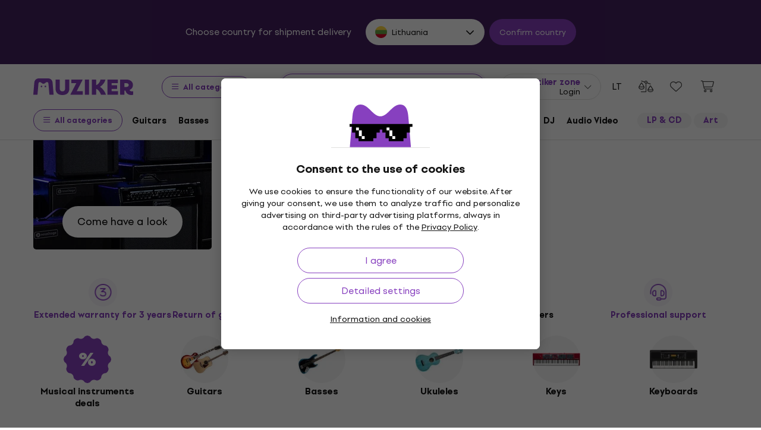

--- FILE ---
content_type: image/svg+xml
request_url: https://muzikercdn.com/assets/flags/dk-a1ac94b29fe99e58bbbeaef89fdea4b0336a0f8639e8bdcbe288dfa548eef9dc.svg
body_size: -274
content:
<svg width="512" height="512" viewBox="0 0 512 512" fill="none" xmlns="http://www.w3.org/2000/svg">
<path d="M256 512C397.385 512 512 397.385 512 256C512 114.615 397.385 0 256 0C114.615 0 0 114.615 0 256C0 397.385 114.615 512 256 512Z" fill="#D80027"/>
<path d="M510.019 288C511.327 277.517 512 266.837 512 256C512 245.163 511.327 234.483 510.019 224H192V8.06494C169.295 13.9089 147.808 22.7895 128 34.2481V224H1.9806C0.673387 234.483 0 245.163 0 256C0 266.837 0.673387 277.517 1.9806 288H128V477.752C147.808 489.21 169.295 498.091 192 503.935V288H510.019Z" fill="#EEEEEE"/>
</svg>


--- FILE ---
content_type: image/svg+xml
request_url: https://muzikercdn.com/assets/muzmuz_cookies_glasses-3445e09e33e9da2dbb4f2369f6fce90c6327b65262215cc6108da4ebfb55765e.svg
body_size: 2
content:
<svg width="107" height="30" viewBox="0 0 107 30" fill="none" xmlns="http://www.w3.org/2000/svg">
<path fill-rule="evenodd" clip-rule="evenodd" d="M106.735 0.625732H0.973389V5.46055H5.20386V10.2954V15.1302H10.643V19.965V24.7998H16.0822V29.6347H40.8607V24.7998H46.2998V19.965V15.1302H51.739V10.2954H55.9695V15.1302H61.4087V19.965V24.7998H66.8478V29.6347H91.6263V24.7998H97.0655V19.965V15.1302H102.505V10.2954V5.46055H106.735V0.625732Z" fill="black"/>
<rect x="11.8517" y="6.66926" width="4.83482" height="4.83482" fill="white"/>
<rect x="63.2217" y="6.66926" width="4.83482" height="4.83482" fill="white"/>
<rect x="21.5214" y="21.1737" width="4.83482" height="4.83482" fill="white"/>
<rect x="72.8914" y="21.1737" width="4.83482" height="4.83482" fill="white"/>
<rect x="16.6866" y="11.5041" width="4.83482" height="9.66964" fill="white"/>
<rect x="68.0565" y="11.5041" width="4.83482" height="9.66964" fill="white"/>
</svg>
